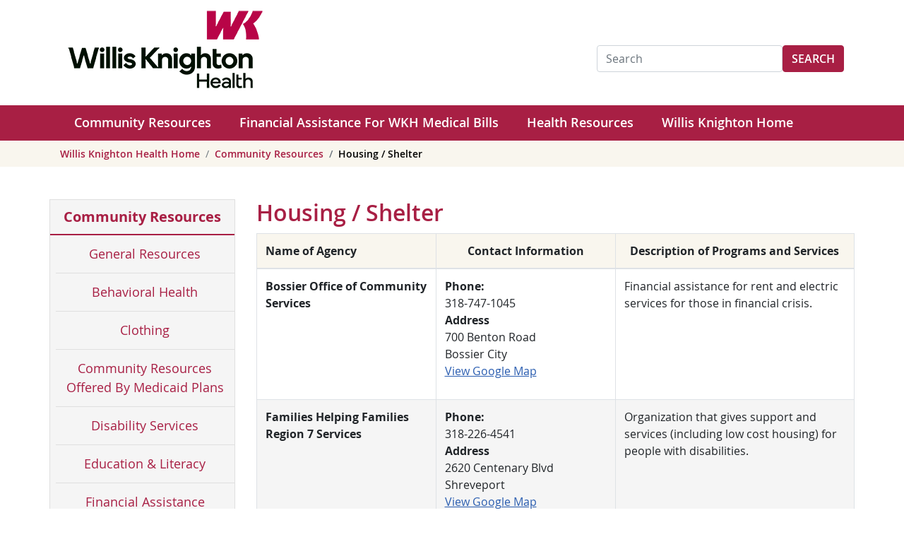

--- FILE ---
content_type: text/html; charset=utf-8
request_url: https://communityresources.wkhs.com/home/housing-shelter
body_size: 27549
content:
 <!DOCTYPE html> <html lang="en"> <head> <meta charset="utf-8" /> <meta name="viewport" content="width=device-width, initial-scale=1, shrink-to-fit=no"> <link rel="shortcut icon" href="/ResourcePackages/Museum/assets/dist/images/favicon.ico" /> <title>
	Housing / Shelter - Community Resources - Community Resources - Willis Knighton Health
</title> <link href="/ResourcePackages/GME/assets/dist/css/main.css?package=CommunityResources" rel="stylesheet" type="text/css" /><link href="/ResourcePackages/GME/assets/dist/css/wk-custom.css?package=CommunityResources" rel="stylesheet" type="text/css" /><link href="https://use.fontawesome.com/releases/v5.7.2/css/all.css?package=CommunityResources" rel="stylesheet" type="text/css" /><link href="/ResourcePackages/GME/assets/dist/css/vendors/webslidemenu/dropdown-effects/fade-down.css?package=CommunityResources" rel="stylesheet" type="text/css" /><link href="/ResourcePackages/GME/assets/dist/css/vendors/webslidemenu/webslidemenu.css?package=CommunityResources" rel="stylesheet" type="text/css" /><link href="/ResourcePackages/GME/assets/dist/css/vendors/webslidemenu/webslidemenu-custom.css?package=CommunityResources" rel="stylesheet" type="text/css" /><link href="/ResourcePackages/GME/assets/dist/css/wk-navigation-sidebar.css?package=CommunityResources" rel="stylesheet" type="text/css" /> <meta property="og:title" content="Housing / Shelter - Community Resources" /><meta property="og:url" content="https://communityresources.wkhs.com/home/housing-shelter" /><meta property="og:type" content="website" /><meta property="og:site_name" content="Community Resources" /><style type="text/css" media="print">.navigationSection {
display: none !important;
}

.noprint {
display: none !important;
}

.printonly {
display: block !important;
}</style><style type="text/css" media="embossed, handheld, projection, screen, tv">.PrintOnly {
display: none;
}</style><meta name="Generator" content="Sitefinity 15.4.8622.0 DX" /><link rel="canonical" href="https://communityresources.wkhs.com/home/housing-shelter" /></head> <body> <script src="/ScriptResource.axd?d=6DQe8ARl7A9TiuWej5ttCnWsuu_rjVmPJfECBNCh4j7f1WQ-qiCsXAoPzJ6AKULOy5kF816VjiYe-7faZONVqiE6Kn_KYjZLi05AGSoxKDn3Z5ofStZVCPKCUrQuc62zlUkBH-VvTTtRtgUQ_GsrhugZ4_11r8aLNZop0F-JYUqb9r3Oa-HibAsfeJGae3oZ0&amp;t=ffffffff9fd99265" type="text/javascript"></script><script src="/ScriptResource.axd?d=74FHISOx3fOPKwLxL0RMYi45ZYi5P9iKqgZL1THt1baGh-dZU7RpnqB8z5Glt61mb6wkSyyGw8mBY7kphp3UjfFA-zUbohBNlfeooMu2TVewqjUIr_qBFhkw2FGqq4-Nmn8b8ff6ZN54TF2qp_ybe79pvUx81gK9-MeeKd-bOKqG5jTEz-VIC6hYLyV2apzX0&amp;t=ffffffff9fd99265" type="text/javascript"></script><script src="/ResourcePackages/GME/assets/dist/js/popper.min.js" type="text/javascript"></script><script src="/ResourcePackages/GME/assets/dist/js/bootstrap.min.js" type="text/javascript"></script><script src="/ResourcePackages/GME/assets/dist/js/vendors/webslidemenu/webslidemenu.js" type="text/javascript"></script> <div> 

 <div class="wsmobileheader clearfix">
    <a id="wsnavtoggle" class="wsanimated-arrow"><span></span></a>
    <span class="smllogo"><img src="https://webcdn.wkhs.com/images/cdnlibraries/logos/willis-knighton-health/willis-knighton-health-logos/official/wk-health.png" alt="Willis Knighton Health" /></span>
   
  </div><div id="Contentplaceholder1_T73B7B615001_Col00" class="sf_colsIn container header noprint" data-sf-element="Container" data-placeholder-label="Container"><div class="row" data-sf-element="Row">
    <div id="Contentplaceholder1_T73B7B615002_Col00" class="sf_colsIn col-lg-8 Logo" data-sf-element="Column 1" data-placeholder-label="Logo">
    <img class="mt-2 mb-3" src="/images/cdnlibraries/logos/willis-knighton-health/willis-knighton-health-logos/official/wk-health.png" title="WK Health" alt="Willis Knighton Health"
         
          />
 
    </div>
    <div id="Contentplaceholder1_T73B7B615002_Col01" class="sf_colsIn col-lg-4 CTA" data-sf-element="Column 2" data-placeholder-label="Call To Action">
<div class="pt-md-5">
<div class="d-flex gap-3 my-3 justify-content-end" role="search">

	<input type="search" title="Search input" placeholder="Search" id="3b0a9015-bbc2-45bf-9f07-ac15a4112e17" class="form-control" value="" aria-autocomplete="both" aria-describedby='SearchInfo-1' />

	<button type="button" class="btn btn-primary" id="7d9652bb-506e-448a-b44d-e3d31bcc9bd6" >Search</button>
	<span id='SearchInfo-1' aria-hidden="true" hidden>When autocomplete results are available use up and down arrows to review and enter to select.</span>


	<input type="hidden" data-sf-role="resultsUrl" value="/search-results" />
	<input type="hidden" data-sf-role="indexCatalogue" value="community-resources" />
	<input type="hidden" data-sf-role="disableSuggestions" value='false' />
	<input type="hidden" data-sf-role="minSuggestionLength" value="3" />
	<input type="hidden" data-sf-role="suggestionFields" value="Title,Content" />
	<input type="hidden" data-sf-role="language" value="en" />
	<input type="hidden" data-sf-role="siteId" value="fcdbeeea-479f-4871-8e36-046ca06930e2" />
	<input type="hidden" data-sf-role="suggestionsRoute" value="/restapi/search/suggestions" />
	<input type="hidden" data-sf-role="searchTextBoxId" value='#3b0a9015-bbc2-45bf-9f07-ac15a4112e17' />
	<input type="hidden" data-sf-role="searchButtonId" value='#7d9652bb-506e-448a-b44d-e3d31bcc9bd6' />
	<input type="hidden" data-sf-role="scoringSettings" value='' />
	<input type="hidden" data-sf-role="searchInAllSitesInTheIndex" value='' />
</div>
</div>





    </div>
</div>

</div>
<div id="Contentplaceholder1_T73B7B615003_Col00" class="sf_colsIn container-max-width-burgundy site-navigation noprint" data-sf-element="Container" data-placeholder-label="Site Menu Outer Container"><div id="Contentplaceholder1_T73B7B615005_Col00" class="sf_colsIn container" data-sf-element="Container" data-placeholder-label="Site Menu Inside Container">














<div class="wsmainfull clearfix">
	<div class="wsmainwp clearfix">
		<nav class="wsmenu clearfix">
				<ul class="wsmenu-list">
		<li aria-haspopup="true">
			<a href="/" target="_self">
				Community Resources
			</a>
		</li>
		<li aria-haspopup="true">
			<a href="/financial-assistance" target="_blank">
				Financial Assistance For WKH Medical Bills
			</a>
		</li>
		<li aria-haspopup="true">
			<a href="/health-resources" target="_blank">
				Health Resources
			</a>
		</li>
		<li aria-haspopup="true">
			<a href="/willis-knighton-health-system-home" target="_blank">
				Willis Knighton Home
			</a>
		</li>
				</ul>
		</nav>
	</div>
</div>







</div>

</div>
<div id="Contentplaceholder1_T73B7B615004_Col00" class="sf_colsIn container-max-width-carousel noprint" data-sf-element="Container" data-placeholder-label="Carousel Photo">
</div>
<div id="Contentplaceholder1_T73B7B615006_Col00" class="sf_colsIn container-max-width-beige noprint" data-sf-element="Container" data-placeholder-label="Breadcrumbs Outer Container"><div id="Contentplaceholder1_T73B7B615008_Col00" class="sf_colsIn container" data-sf-element="Container" data-placeholder-label="Breadcrumbs Inside Container">
<div>
    <nav aria-label="Full path to the current page">
		<ol class="breadcrumb">
			<li class="breadcrumb-item"><a href="https://www.wkhs.com" target="_blank">Willis Knighton Health Home</a></li>
							<li class="breadcrumb-item"><a href="/">Community Resources</a></li>
						<li class="breadcrumb-item active" aria-current="page">Housing / Shelter</li>
		</ol>
    </nav>
</div>
</div>

</div>
<div id="Contentplaceholder1_T73B7B615007_Col00" class="sf_colsIn container-max-width-white" data-sf-element="Container" data-placeholder-label="Site Content Outside Container"><div id="Contentplaceholder1_T8B6A5B01001_Col00" class="sf_colsIn container SiteContent" data-sf-element="Container" data-placeholder-label="Site Content"><div class="row" data-sf-element="Row">
    <div id="Contentplaceholder1_T8B6A5B01002_Col00" class="sf_colsIn col-lg-3" data-sf-element="Column 1" data-placeholder-label="Column 1">




<div>
	<nav class="navigationSection">
		<label for="show-menu" class="show-menu">Section Menu</label>
		<input type="checkbox" id="show-menu" role="button" />

		<ul class="nav flex-column SectionNavigation">
	<li class="nav-item">
		<a class="nav-link active" href="/" target="_self">Community Resources</a>

			<ul class="nav flex-column ml-2">
	<li class="nav-item">
		<a class="nav-link " href="/home/general-resources" target="_self">General Resources</a>

	</li>
	<li class="nav-item">
		<a class="nav-link " href="/home/behavioral-health" target="_self">Behavioral Health</a>

	</li>
	<li class="nav-item">
		<a class="nav-link " href="/home/clothing" target="_self">Clothing</a>

	</li>
	<li class="nav-item">
		<a class="nav-link " href="/home/community-resources-offered-by-medicare-medicaid-plans" target="_self">Community Resources Offered By Medicaid Plans</a>

	</li>
	<li class="nav-item">
		<a class="nav-link " href="/home/disability-services" target="_self">Disability Services</a>

	</li>
	<li class="nav-item">
		<a class="nav-link " href="/home/education-and-literacy" target="_self">Education &amp; Literacy</a>

	</li>
	<li class="nav-item">
		<a class="nav-link " href="/home/financial-assistance" target="_self">Financial Assistance</a>

	</li>
	<li class="nav-item">
		<a class="nav-link " href="/home/food---nourishment" target="_self">Food &amp; Nourishment</a>

	</li>
	<li class="nav-item">
		<a class="nav-link active" href="/home/housing-shelter" target="_self">Housing / Shelter</a>

	</li>
	<li class="nav-item">
		<a class="nav-link " href="/home/job-training-unemployment" target="_self">Job Training / Unemployment</a>

	</li>
	<li class="nav-item">
		<a class="nav-link " href="/home/medical-resources" target="_self">Medical Resources</a>

	</li>
	<li class="nav-item">
		<a class="nav-link " href="/home/pregnancy---related-care" target="_self">Pregnancy - Related Care</a>

	</li>
	<li class="nav-item">
		<a class="nav-link " href="/home/safety-and-security" target="_self">Safety &amp; Security</a>

	</li>
	<li class="nav-item">
		<a class="nav-link " href="/home/substance-abuse" target="_self">Substance Abuse</a>

	</li>
	<li class="nav-item">
		<a class="nav-link " href="/home/transportation" target="_self">Transportation</a>

	</li>
	<li class="nav-item">
		<a class="nav-link " href="/home/utility-bill-payment-assistance" target="_self">Utility Bill Payment Assistance&#160;</a>

	</li>
	<li class="nav-item">
		<a class="nav-link " href="/home/volunteer-and-faith-based-services" target="_self">Volunteer &amp; Faith Based Services</a>

	</li>
	<li class="nav-item">
		<a class="nav-link " href="/home/spanish" target="_self">Versi&#243;n En Espa&#241;ol</a>

	</li>
			</ul>	</li>
		</ul>
	</nav>
</div>





    </div>
    <div id="Contentplaceholder1_T8B6A5B01002_Col01" class="sf_colsIn col-lg-9" data-sf-element="Column 2" data-placeholder-label="Column 2">
<div >
    <div ><h1>Housing / Shelter</h1></div>    
</div>

<div>
<div class="table-responsive">
  
  <table class="table table-bordered table-striped w-auto mw-100">
  <thead>
    <tr style="background:var(--beige)">
      <th scope="col" style="width: 30%">Name of Agency</th>
      <th scope="col" class="text-center" style="width: 30%">Contact Information</th>
      <th scope="col" class="text-center" style="width: 40%">Description of Programs and Services</th>
    </tr>
  </thead>
  <tbody>
    <tr>
      <td>
        <strong>Bossier Office of Community Services</strong><br /> <span><em></em></span>
      </td>
      
      <td>
        <div style="width: 100%;">
          <strong>Phone:</strong><br /> 318-747-1045
        </div>
        
        
        
        
        
      
        <div>
          <strong>Address</strong><br />
               <address>
               700 Benton Road
               <br />
                  Bossier City<br />
                 <a href="https://www.google.com/maps/search/?api=1&query=700 Benton Road, Bossier City, Louisiana" target="_blank" rel="noopener">View Google Map</a>
                 
               </address>
                </div>
        
        
        
        
      </td>
      
      <td>
        <p>Financial assistance for rent 
and electric services for those 
in financial crisis.</p>
      </td>
    </tr>
    <tr>
      <td>
        <strong>Families Helping Families Region 7 Services</strong><br /> <span><em></em></span>
      </td>
      
      <td>
        <div style="width: 100%;">
          <strong>Phone:</strong><br /> 318-226-4541
        </div>
        
        
        
        
        
      
        <div>
          <strong>Address</strong><br />
               <address>
               2620 Centenary Blvd
               <br />
                  Shreveport<br />
                 <a href="https://www.google.com/maps/search/?api=1&query=2620 Centenary Blvd, Shreveport, Louisiana" target="_blank" rel="noopener">View Google Map</a>
                 
               </address>
                </div>
        
        
                   <a href="https://fhfregion7.com/" target="_blank" rel="noopener">
                    Visit Website
                    </a>
        
        
      </td>
      
      <td>
        <p>Organization that gives 
support and services 
(including low cost housing)
for people with disabilities.</p>
      </td>
    </tr>
    <tr>
      <td>
        <strong>Hope House</strong><br /> <span><em>by Holy Cross  Episcopal  Church</em></span>
      </td>
      
      <td>
        <div style="width: 100%;">
          <strong>Phone:</strong><br /> 318-220-7649
        </div>
        
        
        
        
        
      
        <div>
          <strong>Address</strong><br />
               <address>
               762 Austen Place
               <br />
                  Shreveport <br />
                 <a href="https://www.google.com/maps/search/?api=1&query=762 Austen Place, Shreveport , Louisiana" target="_blank" rel="noopener">View Google Map</a>
                 
               </address>
                </div>
        
        
                   <a href="http://churchholycross.org/community/hopehouse/" target="_blank" rel="noopener">
                    Visit Website
                    </a>
        
        
      </td>
      
      <td>
        <p>Provides furnishing 
essential services, e.g. 
mailboxes, phones, 
clothing, showers, 
washers and dryers, and 
more to those without a 
place to live.</p>
      </td>
    </tr>
    <tr>
      <td>
        <strong>Housing Authority of Bossier City</strong><br /> <span><em></em></span>
      </td>
      
      <td>
        <div style="width: 100%;">
          <strong>Phone:</strong><br /> 318-549-1556
        </div>
        
        
        
        
        
      
        <div>
          <strong>Address</strong><br />
               <address>
               79 Grace Lane
               <br />
                  Bossier City<br />
                 <a href="https://www.google.com/maps/search/?api=1&query=79 Grace Lane, Bossier City, Louisiana" target="_blank" rel="noopener">View Google Map</a>
                 
               </address>
                </div>
        
        
                   <a href="https://www.thehabc.org" target="_blank" rel="noopener">
                    Visit Website
                    </a>
        
        
      </td>
      
      <td>
        <p>Provides stable, quality 
affordable housing 
opportunities for low to 
moderate income families.</p>
      </td>
    </tr>
    <tr>
      <td>
        <strong>Housing Authority of the City of Shreveport</strong><br /> <span><em></em></span>
      </td>
      
      <td>
        <div style="width: 100%;">
          <strong>Phone:</strong><br /> 318-698-3600
        </div>
        
        
        
        
        
      
        <div>
          <strong>Address</strong><br />
               <address>
               2500 Line Avenue
               <br />
                  Shreveport<br />
                 <a href="https://www.google.com/maps/search/?api=1&query=2500 Line Avenue, Shreveport, Louisiana" target="_blank" rel="noopener">View Google Map</a>
                 
               </address>
                </div>
        
        
                   <a href="https://hacsla.com/" target="_blank" rel="noopener">
                    Visit Website
                    </a>
        
        
      </td>
      
      <td>
        <p>Provides stable, quality 
affordable housing 
opportunities for low to 
moderate income families.</p>
      </td>
    </tr>
    <tr>
      <td>
        <strong>HUD-US Department of Housing and Urban Development</strong><br /> <span><em></em></span>
      </td>
      
      <td>
        <div style="width: 100%;">
          <strong>Phone:</strong><br /> 415-489-6400
        </div>
        
        
        
        
        
      
        
        
                   <a href="https://www.hud.gov/" target="_blank" rel="noopener">
                    Visit Website
                    </a>
        
        
      </td>
      
      <td>
        <p>Provides affordable 
homeownership 
opportunities and resources.</p>
      </td>
    </tr>
    <tr>
      <td>
        <strong>Louisiana 2&#183;1&#183;1</strong><br /> <span><em></em></span>
      </td>
      
      <td>
        <div style="width: 100%;">
          <strong>Phone:</strong><br /> 211
        </div>
        
        
        
        
        
      
        
        
                   <a href="https://www.louisiana211.org/" target="_blank" rel="noopener">
                    Visit Website
                    </a>
        
        
      </td>
      
      <td>
        This easy to remember 
phone number 
connects callers to 
vital service programs 
that can offer food, 
clothing, shelter, 
employment support, 
health resources, and
more.
      </td>
    </tr>
    <tr>
      <td>
        <strong>Providence House</strong><br /> <span><em></em></span>
      </td>
      
      <td>
        <div style="width: 100%;">
          <strong>Phone:</strong><br /> 318-221-7887
        </div>
        
        
        
        
        
      
        
        
                   <a href="https://theprovidencehouse.com/" target="_blank" rel="noopener">
                    Visit Website
                    </a>
        
        
      </td>
      
      <td>
        <p>Providence House provides 
shelter services for homeless 
families with children.</p>
      </td>
    </tr>
    <tr>
      <td>
        <strong>Renesting Project</strong><br /> <span><em></em></span>
      </td>
      
      <td>
        <div style="width: 100%;">
          <strong>Phone:</strong><br /> 318-747-5520
        </div>
        
        
        
        
        
      
        
        
                   <a href="https://www.renestingprojectinc.org/" target="_blank" rel="noopener">
                    Visit Website
                    </a>
        
        
      </td>
      
      <td>
        <p>The Renesting Project 
provides furniture and 
household items free of 
charge to those in need.</p>
      </td>
    </tr>
    <tr>
      <td>
        <strong>Shreveport-Bossier Rescue Mission</strong><br /> <span><em></em></span>
      </td>
      
      <td>
        <div style="width: 100%;">
          <strong>Phone:</strong><br /> 318-227-2868
        </div>
        
        
        
        
        
      
        <div>
          <strong>Address</strong><br />
               <address>
               901 McNeil Street
               <br />
                  Shreveport<br />
                 <a href="https://www.google.com/maps/search/?api=1&query=901 McNeil Street, Shreveport, Louisiana" target="_blank" rel="noopener">View Google Map</a>
                 
               </address>
                </div>
        
        
                   <a href="https://www.sbrescuemission.com" target="_blank" rel="noopener">
                    Visit Website
                    </a>
        
        
      </td>
      
      <td>
        <p>Offers temporary housing and meals for individuals who need short-term assistance.</p>
      </td>
    </tr>
    <tr>
      <td>
        <strong>The Arc Caddo-Bossier</strong><br /> <span><em></em></span>
      </td>
      
      <td>
        <div style="width: 100%;">
          <strong>Phone:</strong><br /> 318-221-8392
        </div>
        
        
        
        
        
      
        <div>
          <strong>Address</strong><br />
               <address>
               351 Jordan Street
               <br />
                  Shreveport<br />
                 <a href="https://www.google.com/maps/search/?api=1&query=351 Jordan Street, Shreveport, Louisiana" target="_blank" rel="noopener">View Google Map</a>
                 
               </address>
                </div>
        
        
                   <a href="https://www.thearccaddobossier.org" target="_blank" rel="noopener">
                    Visit Website
                    </a>
        
        
      </td>
      
      <td>
        <p>Provides home and community based
supports and services to people with intellectual and developmental
disabilities, as well as other housing, respite, day program, and employment
services (through Frost Industries).</p>
      </td>
    </tr>
    <tr>
      <td>
        <strong>Veteran&#39;s Homeless Hotline</strong><br /> <span><em>Veterans Affairs</em></span>
      </td>
      
      <td>
        <div style="width: 100%;">
          <strong>Phone:</strong><br /> 877-424-3838
        </div>
        
        
        
        
        
      
        
        
                   <a href="https://www.va.gov/homeless" target="_blank" rel="noopener">
                    Visit Website
                    </a>
        
        
      </td>
      
      <td>
        If you are a Veteran who is homeless or at imminent risk of homelessness, we strongly encourage you to contact the National Call Center for Homeless Veterans  for assistance.
      </td>
    </tr>
    <tr>
      <td>
        <strong>Volunteers of America VOA NLA</strong><br /> <span><em></em></span>
      </td>
      
      <td>
        <div style="width: 100%;">
          <strong>Phone:</strong><br /> 318-221-2669
        </div>
        
        
        
        
        
      
        <div>
          <strong>Address</strong><br />
               <address>
               360 Jordan St
               <br />
                  Shreveport<br />
                 <a href="https://www.google.com/maps/search/?api=1&query=360 Jordan St, Shreveport, Louisiana" target="_blank" rel="noopener">View Google Map</a>
                 
               </address>
                </div>
        
        
                   <a href="https://voanorthla.org/" target="_blank" rel="noopener">
                    Visit Website
                    </a>
        
        
      </td>
      
      <td>
        <p>Provides housing and 
supportive services to 
veterans, individuals with 
disabilities, families with 
children/teens and low 
income seniors.</p>
      </td>
    </tr>
    
      </tbody>
</table>
</div>


</div>

<style>
  .table-striped>tbody>tr:nth-child(odd)>td {
    background-color: #ffffff;
 }
  
    .table-striped>tbody>tr:nth-child(even)>td {
    background-color: #f5f5f5;
 }  
 }
</style>
    </div>
</div>
<div class="row pt-3 pb-3" data-sf-element="Row">
    <div id="Contentplaceholder1_T8B6A5B01009_Col00" class="sf_colsIn col-lg-3" data-sf-element="Column 1" data-placeholder-label="Column 1">
    </div>
    <div id="Contentplaceholder1_T8B6A5B01009_Col01" class="sf_colsIn col-lg-9" data-sf-element="Column 2" data-placeholder-label="Column 2">
<div class="alert alert-secondary border border-dark" >
    <div ><p>This guide covers programs and services provided by the community organizations listed. These are not services offered by Willis Knighton Health.&nbsp; If you need a program or service mentioned in this directory, please contact the organization that offers it. While the information was accurate at the time of publication, it is subject to change by the organization listed. If you find inaccurate information, click the button below to notify us.&nbsp;</p></div>    
</div>
<div >
    <div ><p style="text-align: center"><a id="ReportButton" href="/report-issue" class="btn btn-primary">Report Issue or Correction</a></p></div>    
</div>
    </div>
</div>
<div class="row" data-sf-element="Row">
    <div id="Contentplaceholder1_T8B6A5B01005_Col00" class="sf_colsIn col-lg-12" data-sf-element="Column 1" data-placeholder-label="Column 1">
<div class="PrintOnly" >
    <div ><p style="text-align: center"><img sf-custom-thumbnail="true" src="/images/communityresourceslibraries/site-layout/qr-code/wkhs-co_crh.png?sfvrsn=c42da0e3_1" style="display: block; margin-left: auto; margin-right: auto" sf-size="24443" class="-align-center" width="250" alt="Scan QR Code" sf-constrain-proportions="true"><br>Scan QR Code or go to wkhs.co/crh to view Community Resources</p></div>    
</div>
    </div>
</div>

</div>

</div>
<div id="Contentplaceholder1_T73B7B615009_Col00" class="sf_colsIn container-max-width-burgundy noprint" data-sf-element="Container" data-placeholder-label="Footer Outer Container"><div id="Contentplaceholder1_T73B7B615011_Col00" class="sf_colsIn container" data-sf-element="Container" data-placeholder-label="Footer Inside Container"><div class="row" data-sf-element="Row">
    <div id="Contentplaceholder1_T73B7B615013_Col00" class="sf_colsIn col-lg-12 always-here" data-sf-element="Column 1" data-placeholder-label="Always Here Banner">
    <a href="/willis-knighton-health-system-home" title="Open image in original size">
            <img src="/images/cdnlibraries/logos/willis-knighton-health/willis-knighton-health-logos/official/wkh---100-years.png" title="WKH - 100 Years" alt="100 Years"
         
          />

    </a>
 
    </div>
</div>
<div class="row" data-sf-element="Row">
    <div id="Contentplaceholder1_T73B7B615012_Col00" class="sf_colsIn col-lg-12 Legal-Copyright" data-sf-element="Column 1" data-placeholder-label="Legal - Copyright">
<div class="Legal" >
    <div ><ul><li><a href="https://www.wkhs.com/Website-Info/Web-Privacy-Policy" target="_blank" data-sf-ec-immutable="">Web Privacy Policy</a></li><li><a href="https://www.wkhs.com/website-info/terms-of-use" target="_blank" data-sf-ec-immutable="">Terms of Use</a></li><li><a href="https://www.wkhs.com/website-info/webmaster" target="_blank" data-sf-ec-immutable="">Webmaster</a></li></ul></div>    
</div>
<div class="Copyright">
&copy; 2024 Willis Knighton Health.  All rights reserved.
</div>
    </div>
</div>

</div>

</div>


 </div> <!-- Vendor Javascripts --> <script src="/ScriptResource.axd?d=BipRCKUteAIr0PTUVR7xo4o-AtUk84dI344cDPwiTA6kerJBBtvHtvWTtKhwuWG0jrzATx81l9nFG1vC6LG0dsN1VSnIvr_XEg_InUvZh5DbTWgcgsIF_RBZNIV6lGh1_YT0_p-k5J-IlD-aTjUh5-fzL6MTvpagyrxcr2hX0UHe5IE7M0L4rdDiAYK3KAYd0&amp;t=ffffffff9fd99265" type="text/javascript"></script>    <script src="/Frontend-Assembly/Telerik.Sitefinity.Frontend.Search/Mvc/Scripts/SearchBox/Search-box.js?package=CommunityResources&amp;v=MTE2MjAxOTUyMw%3d%3d" type="text/javascript"></script> </body> </html>


--- FILE ---
content_type: text/css
request_url: https://communityresources.wkhs.com/ResourcePackages/GME/assets/dist/css/wk-custom.css?package=CommunityResources
body_size: 23059
content:
:root {
	--burgundy: #A81F44;
	--beige: #F9F6EE;
	--white: #ffffff;
	--gray: #f5f5f5;
	--darkgray: #dfdfdf;
	--google-link-blue: #2A5DB0;
	--google-link-blue-hover: #0069d9;
	--black: #000;
}



/* Webfont: Lato-Black */
@font-face {
	font-family: 'LatoWebBlack';
	src: url('../fonts/Lato/Lato-Black.eot'); /* IE9 Compat Modes */
	src: url('../fonts/Lato/Lato-Black.eot?#iefix') format('embedded-opentype'), /* IE6-IE8 */
	url('../fonts/Lato/Lato-Black.woff2') format('woff2'), /* Modern Browsers */
	url('../fonts/Lato/Lato-Black.woff') format('woff'), /* Modern Browsers */
	url('../fonts/Lato/Lato-Black.ttf') format('truetype');
	font-style: normal;
	font-weight: normal;
}

/* Webfont: Lato-BlackItalic */ @font-face {
	font-family: 'LatoWebBlack';
	src: url('../fonts/Lato/Lato-BlackItalic.eot'); /* IE9 Compat Modes */
	src: url('../fonts/Lato/Lato-BlackItalic.eot?#iefix') format('embedded-opentype'), /* IE6-IE8 */
	url('../fonts/Lato/Lato-BlackItalic.woff2') format('woff2'), /* Modern Browsers */
	url('../fonts/Lato/Lato-BlackItalic.woff') format('woff'), /* Modern Browsers */
	url('../fonts/Lato/Lato-BlackItalic.ttf') format('truetype');
	font-style: italic;
	font-weight: normal;
}

/* Webfont: Lato-Bold */ @font-face {
	font-family: 'LatoWebBold';
	src: url('../fonts/Lato/Lato-Bold.eot'); /* IE9 Compat Modes */
	src: url('../fonts/Lato/Lato-Bold.eot?#iefix') format('embedded-opentype'), /* IE6-IE8 */
	url('../fonts/Lato/Lato-Bold.woff2') format('woff2'), /* Modern Browsers */
	url('../fonts/Lato/Lato-Bold.woff') format('woff'), /* Modern Browsers */
	url('../fonts/Lato/Lato-Bold.ttf') format('truetype');
	font-style: normal;
	font-weight: normal;
}

/* Webfont: Lato-BoldItalic */ @font-face {
	font-family: 'LatoWebBold';
	src: url('../fonts/Lato/Lato-BoldItalic.eot'); /* IE9 Compat Modes */
	src: url('../fonts/Lato/Lato-BoldItalic.eot?#iefix') format('embedded-opentype'), /* IE6-IE8 */
	url('../fonts/Lato/Lato-BoldItalic.woff2') format('woff2'), /* Modern Browsers */
	url('../fonts/Lato/Lato-BoldItalic.woff') format('woff'), /* Modern Browsers */
	url('../fonts/Lato/Lato-BoldItalic.ttf') format('truetype');
	font-style: italic;
	font-weight: normal;
}

/* Webfont: Lato-Hairline */ @font-face {
	font-family: 'LatoWebHairline';
	src: url('../fonts/Lato/Lato-Hairline.eot'); /* IE9 Compat Modes */
	src: url('../fonts/Lato/Lato-Hairline.eot?#iefix') format('embedded-opentype'), /* IE6-IE8 */
	url('../fonts/Lato/Lato-Hairline.woff2') format('woff2'), /* Modern Browsers */
	url('../fonts/Lato/Lato-Hairline.woff') format('woff'), /* Modern Browsers */
	url('../fonts/Lato/Lato-Hairline.ttf') format('truetype');
	font-style: normal;
	font-weight: normal;
}

/* Webfont: Lato-HairlineItalic */ @font-face {
	font-family: 'LatoWebHairline';
	src: url('../fonts/Lato/Lato-HairlineItalic.eot'); /* IE9 Compat Modes */
	src: url('../fonts/Lato/Lato-HairlineItalic.eot?#iefix') format('embedded-opentype'), /* IE6-IE8 */
	url('../fonts/Lato/Lato-HairlineItalic.woff2') format('woff2'), /* Modern Browsers */
	url('../fonts/Lato/Lato-HairlineItalic.woff') format('woff'), /* Modern Browsers */
	url('../fonts/Lato/Lato-HairlineItalic.ttf') format('truetype');
	font-style: italic;
	font-weight: normal;
}

/* Webfont: Lato-Heavy */ @font-face {
	font-family: 'LatoWebHeavy';
	src: url('../fonts/Lato/Lato-Heavy.eot'); /* IE9 Compat Modes */
	src: url('../fonts/Lato/Lato-Heavy.eot?#iefix') format('embedded-opentype'), /* IE6-IE8 */
	url('../fonts/Lato/Lato-Heavy.woff2') format('woff2'), /* Modern Browsers */
	url('../fonts/Lato/Lato-Heavy.woff') format('woff'), /* Modern Browsers */
	url('../fonts/Lato/Lato-Heavy.ttf') format('truetype');
	font-style: normal;
	font-weight: normal;
}

/* Webfont: Lato-HeavyItalic */ @font-face {
	font-family: 'LatoWebHeavy';
	src: url('../fonts/Lato/Lato-HeavyItalic.eot'); /* IE9 Compat Modes */
	src: url('../fonts/Lato/Lato-HeavyItalic.eot?#iefix') format('embedded-opentype'), /* IE6-IE8 */
	url('../fonts/Lato/Lato-HeavyItalic.woff2') format('woff2'), /* Modern Browsers */
	url('../fonts/Lato/Lato-HeavyItalic.woff') format('woff'), /* Modern Browsers */
	url('../fonts/Lato/Lato-HeavyItalic.ttf') format('truetype');
	font-style: italic;
	font-weight: normal;
}

/* Webfont: Lato-Italic */ @font-face {
	font-family: 'LatoWeb';
	src: url('../fonts/Lato/Lato-Italic.eot'); /* IE9 Compat Modes */
	src: url('../fonts/Lato/Lato-Italic.eot?#iefix') format('embedded-opentype'), /* IE6-IE8 */
	url('../fonts/Lato/Lato-Italic.woff2') format('woff2'), /* Modern Browsers */
	url('../fonts/Lato/Lato-Italic.woff') format('woff'), /* Modern Browsers */
	url('../fonts/Lato/Lato-Italic.ttf') format('truetype');
	font-style: italic;
	font-weight: normal;
}

/* Webfont: Lato-Light */ @font-face {
	font-family: 'LatoWebLight';
	src: url('../fonts/Lato/Lato-Light.eot'); /* IE9 Compat Modes */
	src: url('../fonts/Lato/Lato-Light.eot?#iefix') format('embedded-opentype'), /* IE6-IE8 */
	url('../fonts/Lato/Lato-Light.woff2') format('woff2'), /* Modern Browsers */
	url('../fonts/Lato/Lato-Light.woff') format('woff'), /* Modern Browsers */
	url('../fonts/Lato/Lato-Light.ttf') format('truetype');
	font-style: normal;
	font-weight: normal;
}

/* Webfont: Lato-LightItalic */ @font-face {
	font-family: 'LatoWebLight';
	src: url('../fonts/Lato/Lato-LightItalic.eot'); /* IE9 Compat Modes */
	src: url('../fonts/Lato/Lato-LightItalic.eot?#iefix') format('embedded-opentype'), /* IE6-IE8 */
	url('../fonts/Lato/Lato-LightItalic.woff2') format('woff2'), /* Modern Browsers */
	url('../fonts/Lato/Lato-LightItalic.woff') format('woff'), /* Modern Browsers */
	url('../fonts/Lato/Lato-LightItalic.ttf') format('truetype');
	font-style: italic;
	font-weight: normal;
}

/* Webfont: Lato-Medium */ @font-face {
	font-family: 'LatoWebMedium';
	src: url('../fonts/Lato/Lato-Medium.eot'); /* IE9 Compat Modes */
	src: url('../fonts/Lato/Lato-Medium.eot?#iefix') format('embedded-opentype'), /* IE6-IE8 */
	url('../fonts/Lato/Lato-Medium.woff2') format('woff2'), /* Modern Browsers */
	url('../fonts/Lato/Lato-Medium.woff') format('woff'), /* Modern Browsers */
	url('../fonts/Lato/Lato-Medium.ttf') format('truetype');
	font-style: normal;
	font-weight: normal;
}

/* Webfont: Lato-MediumItalic */ @font-face {
	font-family: 'LatoWebMedium';
	src: url('../fonts/Lato/Lato-MediumItalic.eot'); /* IE9 Compat Modes */
	src: url('../fonts/Lato/Lato-MediumItalic.eot?#iefix') format('embedded-opentype'), /* IE6-IE8 */
	url('../fonts/Lato/Lato-MediumItalic.woff2') format('woff2'), /* Modern Browsers */
	url('../fonts/Lato/Lato-MediumItalic.woff') format('woff'), /* Modern Browsers */
	url('../fonts/Lato/Lato-MediumItalic.ttf') format('truetype');
	font-style: italic;
	font-weight: normal;
}

/* Webfont: Lato-Regular */ @font-face {
	font-family: 'LatoWeb';
	src: url('../fonts/Lato/Lato-Regular.eot'); /* IE9 Compat Modes */
	src: url('../fonts/Lato/Lato-Regular.eot?#iefix') format('embedded-opentype'), /* IE6-IE8 */
	url('../fonts/Lato/Lato-Regular.woff2') format('woff2'), /* Modern Browsers */
	url('../fonts/Lato/Lato-Regular.woff') format('woff'), /* Modern Browsers */
	url('../fonts/Lato/Lato-Regular.ttf') format('truetype');
	font-style: normal;
	font-weight: normal;
}

/* Webfont: Lato-Semibold */ @font-face {
	font-family: 'LatoWebSemibold';
	src: url('../fonts/Lato/Lato-Semibold.eot'); /* IE9 Compat Modes */
	src: url('../fonts/Lato/Lato-Semibold.eot?#iefix') format('embedded-opentype'), /* IE6-IE8 */
	url('../fonts/Lato/Lato-Semibold.woff2') format('woff2'), /* Modern Browsers */
	url('../fonts/Lato/Lato-Semibold.woff') format('woff'), /* Modern Browsers */
	url('../fonts/Lato/Lato-Semibold.ttf') format('truetype');
	font-style: normal;
	font-weight: normal;
}

/* Webfont: Lato-SemiboldItalic */ @font-face {
	font-family: 'LatoWebSemibold';
	src: url('../fonts/Lato/Lato-SemiboldItalic.eot'); /* IE9 Compat Modes */
	src: url('../fonts/Lato/Lato-SemiboldItalic.eot?#iefix') format('embedded-opentype'), /* IE6-IE8 */
	url('../fonts/Lato/Lato-SemiboldItalic.woff2') format('woff2'), /* Modern Browsers */
	url('../fonts/Lato/Lato-SemiboldItalic.woff') format('woff'), /* Modern Browsers */
	url('../fonts/Lato/Lato-SemiboldItalic.ttf') format('truetype');
	font-style: italic;
	font-weight: normal;
}

/* Webfont: Lato-Thin */ @font-face {
	font-family: 'LatoWebThin';
	src: url('../fonts/Lato/Lato-Thin.eot'); /* IE9 Compat Modes */
	src: url('../fonts/Lato/Lato-Thin.eot?#iefix') format('embedded-opentype'), /* IE6-IE8 */
	url('../fonts/Lato/Lato-Thin.woff2') format('woff2'), /* Modern Browsers */
	url('../fonts/Lato/Lato-Thin.woff') format('woff'), /* Modern Browsers */
	url('../fonts/Lato/Lato-Thin.ttf') format('truetype');
	font-style: normal;
	font-weight: normal;
}

/* Webfont: Lato-ThinItalic */ @font-face {
	font-family: 'LatoWebThin';
	src: url('../fonts/Lato/Lato-ThinItalic.eot'); /* IE9 Compat Modes */
	src: url('../fonts/Lato/Lato-ThinItalic.eot?#iefix') format('embedded-opentype'), /* IE6-IE8 */
	url('../fonts/Lato/Lato-ThinItalic.woff2') format('woff2'), /* Modern Browsers */
	url('../fonts/Lato/Lato-ThinItalic.woff') format('woff'), /* Modern Browsers */
	url('../fonts/Lato/Lato-ThinItalic.ttf') format('truetype');
	font-style: italic;
	font-weight: normal;
}

/* Open Sans */
@font-face {
	font-family: 'Open Sans';
	font-style: normal;
	font-weight: 400;
	src: url('../fonts/Open-Sans/OpenSans-Regular-webfont.eot'); /* IE9 Compat Modes */
	src: url('../fonts/Open-Sans/OpenSans-Regular-webfont.eot?#iefix') format('embedded-opentype'), /* IE6-IE8 */
	url('../fonts/Open-Sans/OpenSans-Regular-webfont.woff') format('woff2'), /* Super Modern Browsers */
	url('../fonts/Open-Sans/OpenSans-Regular-webfont.ttf') format('woff'), /* Pretty Modern Browsers */
	url('../fonts/Open-Sans/OpenSans-Regular-webfont.ttf') format('truetype'); /* Safari, Android, iOS */
}

@font-face {
	font-family: 'Open Sans';
	font-style: italic;
	font-weight: 400;
	src: url('../fonts/Open-Sans/OpenSans-Italic-webfont.eot'); /* IE9 Compat Modes */
	src: url('../fonts/Open-Sans/OpenSans-Italic-webfont.eot?#iefix') format('embedded-opentype'), /* IE6-IE8 */
	url('../fonts/Open-Sans/OpenSans-Italic-webfont.woff') format('woff2'), /* Super Modern Browsers */
	url('../fonts/Open-Sans/OpenSans-Italic-webfont.ttf') format('woff'), /* Pretty Modern Browsers */
	url('../fonts/Open-Sans/OpenSans-Italic-webfont.ttf') format('truetype'); /* Safari, Android, iOS */
}

@font-face {
	font-family: 'Open Sans';
	font-style: normal;
	font-weight: 500;
	src: url('../fonts/Open-Sans/OpenSans-Semibold-webfont.eot'); /* IE9 Compat Modes */
	src: url('../fonts/Open-Sans/OpenSans-Semibold-webfont.eot?#iefix') format('embedded-opentype'), /* IE6-IE8 */
	url('../fonts/Open-Sans/OpenSans-Semibold-webfont.woff') format('woff2'), /* Super Modern Browsers */
	url('../fonts/Open-Sans/OpenSans-Semibold-webfont.ttf') format('woff'), /* Pretty Modern Browsers */
	url('../fonts/Open-Sans/OpenSans-Semibold-webfont.ttf') format('truetype'); /* Safari, Android, iOS */
}

@font-face {
	font-family: 'Open Sans';
	font-style: italic;
	font-weight: 500;
	src: url('../fonts/Open-Sans/OpenSans-SemiboldItalic-webfont.eot'); /* IE9 Compat Modes */
	src: url('../fonts/Open-Sans/OpenSans-SemiboldItalic-webfont.eot?#iefix') format('embedded-opentype'), /* IE6-IE8 */
	url('../fonts/Open-Sans/OpenSans-SemiboldItalic-webfont.woff') format('woff2'), /* Super Modern Browsers */
	url('../fonts/Open-Sans/OpenSans-SemiboldItalic-webfont.ttf') format('woff'), /* Pretty Modern Browsers */
	url('../fonts/Open-Sans/OpenSans-SemiboldItalic-webfont.ttf') format('truetype'); /* Safari, Android, iOS */
}

@font-face {
	font-family: 'Open Sans';
	font-style: normal;
	font-weight: 700;
	src: url('../fonts/Open-Sans/OpenSans-Bold-webfont.eot'); /* IE9 Compat Modes */
	src: url('../fonts/Open-Sans/OpenSans-Bold-webfont.eot?#iefix') format('embedded-opentype'), /* IE6-IE8 */
	url('../fonts/Open-Sans/OpenSans-Bold-webfont.woff') format('woff2'), /* Super Modern Browsers */
	url('../fonts/Open-Sans/OpenSans-Bold-webfont.ttf') format('woff'), /* Pretty Modern Browsers */
	url('../fonts/Open-Sans/OpenSans-Bold-webfont.ttf') format('truetype'); /* Safari, Android, iOS */
}


body {
	font-family: 'Open Sans', sans-serif !important;
}


h1, .h1 {
	font-size: 2.00rem !important;
	margin: 0 0 10px 0 !important;
	font-weight: 500 !important;
	color: var(--burgundy) !important;
}

h2, .h2 {
	font-size: 1.500rem !important;
	margin: 10px 0 15px 0 !important;
	padding: 0 0 0 0 !important;
	font-weight: 500 !important;
	color: var(--burgundy) !important;
}

h3, .h3 {
	font-size: 1.250rem !important;
	margin: 20px 0 10px 0 !important;
	font-weight: 500 !important;
}

h4, .h4 {
	font-size: 1.000rem !important;
	margin: 20px 0 10px 0 !important;
	font-weight: 500 !important;
}

h5, .h5 {
	font-size: 1.125rem !important;
	margin: 0px 0 10px 0 !important;
	font-weight: 500 !important;
}

h6, .h6 {
	font-size: 1.500rem !important;
	margin: 5px 0 10px 0 !important;
	font-weight: 500 !important;
}


img {
	max-width: 100% !important;
}



/*#region 100% Containers */
.container-max-width-burgundy {
	max-width: 100%;
	background: var(--burgundy);
}

.container-max-width-beige {
	max-width: 100%;
	background: var(--beige);
}


.container-max-width-gray {
	max-width: 100%;
	background: var(--gray);
	}

.container-max-width-white {
	max-width: 100%;
	background: var(--white);
}

.container-max-width-carousel {
	max-width: 100%;
	background: var(--white);
}

.container-max-width-iframe {
	max-width: 100%;
	background: var(--white);
	min-height: 600px;
}

/*#endregion 100% Containers */



/*#region Header */

.Logo img {
	margin: 1px 0 5px 0;
	}

.CTA {
}

	.CTA .Search {
	}

		.CTA .SearchBox {
			margin-top: 25px !important;
		}

			.CTA .SearchBox .form-control {
				max-width: 50% !important;
				background-color: var(--gray) !important;
			}




/*#endregion Header */



/*#region Footer */

.always-here {
	text-align: center;
	margin: 20px 0;
}

.Legal-Copyright {
	margin: 5px 0 5px 0;
}

.Legal ul {
	margin: 0 auto !important;
	padding: 0 !important;
	display: block;
	width: 100%;
	font-size: 0.750em;
	list-style: none;
	color: var(--white);
	text-align: center;
}

.Legal ul li {
	display: inline-block;
	padding: 0 !important;
	margin: 0 5px 0 5px !important;
}

	.Legal ul li a {
		color: var(--white);
		text-decoration: none;
	}

		.Legal ul li a:hover {
			color: var(--white);
			text-decoration: underline;
		}


.Legal-Copyright .Copyright{
	margin: 5px 0 5px 0;
	font-size: 0.750em;
	color: var(--white);
	text-align: center;
}

/*#endregion Footer */


/*#region Breadcrumbs */
.breadcrumb {
	background-color: transparent !important;
	padding: 0.5rem 0rem !important;
	font-size: 0.875rem !important;
}

.breadcrumb-item a {
	color: var(--burgundy) !important;
	font-weight: 500 !important;
	text-decoration: none !important;
}

.breadcrumb-item a:hover {
	color: var(--burgundy) !important;
	font-weight: 500 !important;
	text-decoration: underline !important;
}

.breadcrumb-item.active {
	color: var(--black) !important;
	font-weight: 500 !important;
}



/*#endregion Breadcrumbs */


/*#region Content */
.SiteContent {
	padding: 30px 0px;
	min-height: 500px;
}

.SiteContent li {
	padding: 0 0 10px 0;
}

.SiteContent a {
	color: var(--google-link-blue);
	text-decoration: underline;
}

.SiteContent a:hover {
	color: var(--google-link-blue-hover);
	text-decoration: none;
}


h2.Home-Page {
	font-size: 1.750rem !important;
	margin: 20px 0 20px 0 !important;
	padding: 0 0 0 0 !important;
	font-weight: 500 !important;
	color: var(--burgundy) !important;
}


.btn-primary {
	color: var(--white) !important;
	background-color: var(--burgundy) !important;
	border-color: var(--burgundy) !important;
	font-weight: 500;
	text-transform: uppercase;
	text-decoration: none !important;
}

 .btn-primary:hover {
		background-color: var(--beige) !important;
		color: var(--burgundy) !important;
		border-color: var(--burgundy) !important;
	}


.form-group {
	margin-bottom: 5px !important;
}

.form-group label {
		font-weight: 600 !important;
		display: block;
		width: 100%;
	}

	.form-group label.h6 {
			font-size: 0.985rem !important;
		}


	.form-group .form-control {
		font-size: 0.875rem !important;
		line-height: 1.25rem !important;
	}

	.form-group input {
		margin: 0 0 10px 0 !important;
	}

	 .form-group .form-inline button {
		text-align: center !important;
		margin: 0 auto !important;
	}


.ButtonCenter {
	text-align: center !important;
	margin: 0 auto !important;
	padding: 8px 0 0 0 !important;
}


/*#endregion Content */


/*#region Cards */

.card {
	background-color: var(--gray) !important;
	border: 1px solid var(--burgundy) !important;
	min-height: 300px !important;
	}

.card-body {
	padding: 1.00rem 1.25rem 1.00rem 1.00em !important;
	text-align: center;
}

h5.card-title {
	color: var(--burgundy) !important;
	font-size: 1.25rem !important;
	font-weight: 500 !important;
	text-align: center !important;
	min-height: 50px !important;
}


.card-body .btn-primary {
	color: var(--white) !important;
	background-color: var(--burgundy) !important;
	border-color: var(--burgundy) !important;
	font-weight: 500;
	text-transform: uppercase;
	text-decoration: none !important;
}

	.card-body .btn-primary:hover {
		background-color: var(--beige) !important;
		color: var(--burgundy) !important;
		border-color: var(--burgundy) !important;
	}

.card-footer {
	background-color: var(--gray) !important;
	border-top: none !important;
}


/*#endregion Cards */


/*#region Circle Text */
.fa-circle {
	color: var(--burgundy) !important;
}

.circle-text-primary {
	color: var(--beige) !important;
}

.wk-numbers {
	font-weight: 700 !important;
	padding-top: 20px !important;
}

.no-padding {
	padding-top: 0 !important;
}

.fa-check {
	color: var(--burgundy) !important;
}

@media (max-width: 576px) {
	.mobile-center {
		text-align: center;
	}
}


/*#endregion Circle Text */


/*#region WK Alert Box */

.alert-wk {
	border: 2px solid var(--burgundy);
	background-color: var(--beige);
	padding: 10px;
	margin-top: 10px;
}

/*#endregion WK Alert Box */


/*#region Sidebar Tools */
.Sidebar {
	margin: 10px 0 30px 0;
	padding: 10px 5px 10px 10px;
	border-left: 8px solid var(--burgundy);
	border-right: 1px solid var(--burgundy);
	border-top: 1px solid var(--burgundy);
	border-bottom: 1px solid var(--burgundy);
	background-color: var(--beige);
}

	.Sidebar .text-muted {
		color: var(--burgundy) !important;
	}


	.Sidebar .btn-primary {
		background-color: var(--burgundy) !important;
		border-color: var(--burgundy) !important;
		font-weight: 500;
		text-transform: uppercase;
	}

		.Sidebar .btn-primary:hover {
			background-color: var(--beige) !important;
			color: var(--burgundy) !important;
			border-color: var(--burgundy) !important;
		}

	.Sidebar h6 {
		text-align: left;
		font-size: 1.500rem !important;
		font-family: 'Open Sans Condensed Light', sans-serif !important;
		font-weight: 500 !important;
	}

	.Sidebar ul li a {
		color: var(--burgundy);
	}

	.Sidebar ul li a:hover {
		color: var(--burgundy);
	}

	.Sidebar p.text-muted {
		font-size: 0.875rem !important;
		color: var(--black) !important;
	}

	.Sidebar .text-danger {
		font-weight: 500 !important;
		font-size: 0.875rem !important;
		line-height: 1.250rem !important;
	}

	.Sidebar .form-group {
		margin-bottom: 5px !important;
	}

.Sidebar .form-group label {
	font-weight: 500 !important;
}

		.Sidebar .form-group label.h6 {
			font-size: 0.985rem !important;
		}


	.Sidebar .form-group .form-control {
		font-size: 0.875rem !important;
		line-height: 1.25rem !important;
	}

	.Sidebar .form-group input {
		margin: 0 0 10px 0 !important;
	}

.Sidebar .form-group .form-inline button {
	text-align: center !important;
	margin: 0 auto !important;
}


	.Sidebar .ButtonCenter {
		text-align: center !important;
		margin: 0 auto !important;
		padding: 8px 0 0 0 !important;
	}

		.Sidebar .Join legend {
			display: none !important;
		}

	.Sidebar .Join ol.list-unstyled {
		
		}

	.Sidebar .Join ul.list-unstyled li label {
		font-size: 0.875rem !important;
	}

	.Social ul {
		text-align: center !important;
		list-style: none !important;
		padding-inline-start: 0 !important;
	}

	.Social ul li {
		display: inline-block;
		margin: 0 0 0 10px;
	}

		.Social ul li:first-of-type {
			display: inline-block;
			margin: 0 0 0 0;
		}


/*#endregion Sidebar Tools */


/*#region Pager */



.page-item.active .page-link {
	background-color: var(--beige) !important;
	color: var(--burgundy) !important;
	border-color: var(--burgundy) !important;
}

.page-link {
	
	color: var(--beige) !important;
	background-color: var(--burgundy) !important;
	border: var(--burgundy) !important;
}

/*#endregion Pager */

/*#region Staff List */

.StaffList {

}

.StaffList ul li img {
	border: 1px solid var(--darkgray);
	max-height: 185px !important;
	height: 185px !important;
}


/*#endregion Staff List */


/*#region Fixes */
/*Breadcrumb Extra Bottom Margin */
ol.sf-breadscrumb {
	margin-block-end: 0em !important;
}



/*#endregion Fixes */


/*#region Tablet */
@media (max-width: 991.98px) {
	.header {
		margin-top: 55px;
	}

	.Logo {
		display: none;
	}

	.CTA .SearchBox .form-control {
		max-width: 75% !important;
		background-color: var(--gray) !important;
	}

	.site-navigation {
		height: 1px;
	}

	.SiteContent {
		padding: 5px 5px 30px 5px;
	}

	.Sidebar {
		margin: 10px 0 30px 0;
		padding: 10px 5px 10px 10px;
		border-left: 2px solid var(--burgundy);
		border-right: 2px solid var(--burgundy);
		border-top: 8px solid var(--burgundy);
		border-bottom: 1px solid var(--burgundy);
		background-color: var(--beige);
	}


	.sf_colsIn.Slideshow.container {
		padding-right: 0 !important;
		padding-left: 0 !important;
	}


}

/*#endregion Tablet */


/*#region Phone */

@media (max-width: 576px) {
	.CTAButtons {
		margin: 50px 0 0 0;
	}

		.CTAButtons ul {
			padding-inline-start: 0px;
		}

		.CTAButtons ul li {
			margin: 0 20px 0 0;
		}


		.CTAButtons .btn-primary {
			font-size: 0.750rem;
		}

		.CTAButtons .btn-blue {
			font-size: 0.750rem;
		}
		
}

	/*#endregion Phone */

--- FILE ---
content_type: text/css
request_url: https://communityresources.wkhs.com/ResourcePackages/GME/assets/dist/css/vendors/webslidemenu/webslidemenu-custom.css?package=CommunityResources
body_size: 3217
content:
:root {
	--burgundy: #A81F44;
	--beige: #F9F6EE;
	--white: #ffffff;
	--gray: #f2f2f2;
	--black: #000000;
	--google-link-blue: #2A5DB0;
	--google-link-blue-hover: #0069d9;
}


.wsmainfull {
	height: 50px !important;
}


.wsmenu {
	font-family: 'Open Sans', sans-serif !important;
	color: var(--white) !important;
	width: 100% !important;
}


	.wsmenu ul {
		margin-block-end: 0em !important;
		padding-inline-start: 0px !important;
	}


	.wsmenu > .wsmenu-list > li > a {
		color: var(--white) !important;
		font-weight: 500 !important;
	}

	.wsmenu > .wsmenu-list > li:hover > a {
		color: var(--burgundy) !important;
		background-color: var(--beige);
		
	}


	.wsmenu > .wsmenu-list > li > a .wsarrow:after {
		right: 5px !important;
		margin: 0 0 0 5px !important;
		position: absolute;
		top: 25px;
	}


	.wsmenu > .wsmenu-list > li > ul.sub-menu {
		top: 50px !important;
		min-width: 190px;
		background-color: var(--burgundy) !important;
		border: solid 1px var(--burgundy) !important;
	}


		.wsmenu > .wsmenu-list > li > ul.sub-menu > li > a {
			color: var(--white) !important;	
			font-size: 0.875rem !important;
			text-decoration: none !important;
		}

		.wsmenu > .wsmenu-list > li > ul.sub-menu > li:hover > a {
			background-color: var(--beige) !important;
			color: var(--burgundy) !important;
		}


@media (min-width: 1200px) {
	.wsmenu {
		font-size: 1.150rem !important;
	}

		.wsmenu > .wsmenu-list > li > a {
			padding: 0px 20px 0 20px !important;
		}
}


@media (max-width: 1199.98px) {
	.wsmenu {
		font-size: 1.000em !important;
	}

		.wsmenu > .wsmenu-list > li > a {
			padding: 0px 15px 0 15px !important;
		}

}


@media (max-width: 991.98px) {



	.wsanimated-arrow span, .wsanimated-arrow span:before, .wsanimated-arrow span:after {
		background: var(--burgundy);
	}

	.smllogo {
		margin-top: 2px !important;
	}


	.smllogo img {
		max-height: 50px !important;
	}

	.callusbtn i {
		color: var(--burgundy);
	}

	.wsmenu {
		font-size: 1.150rem !important;
	}

		.wsmenu > .wsmenu-list > li > a {
			color: var(--burgundy) !important;
			font-weight: 500 !important;
			line-height: 45px !important;
			
		}

		.wsmenu > .wsmenu-list > li:hover > a {
			color: var(--burgundy) !important;
			background-color: var(--beige);
		}

		.wsmenu > .wsmenu-list > li > .wsmenu-click > i {
			margin: 15px 18px 0px 0px !important;
		}

		.wsmenu > .wsmenu-list > li .wsmenu-click.ws-activearrow > i {
			margin-top: 20px !important;
		}


		.wsmenu > .wsmenu-list > li > ul.sub-menu {
			top: 0px !important;
			min-width: 100% !important;
			background-color: transparent !important;
			border: none !important;
		}

			.wsmenu > .wsmenu-list > li > ul.sub-menu > li {
				border-bottom: 1px solid var(--gray);
			}


			.wsmenu > .wsmenu-list > li > ul.sub-menu > li > a {
				color: var(--burgundy) !important;
				font-size: 0.875rem !important;
			}

			.wsmenu > .wsmenu-list > li > ul.sub-menu > li:hover > a {
				background-color: transparent !important;
				color: var(--burgundy) !important;
			}

}


@media (max-width: 767.98px) {
}

--- FILE ---
content_type: text/css
request_url: https://communityresources.wkhs.com/ResourcePackages/GME/assets/dist/css/wk-navigation-sidebar.css?package=CommunityResources
body_size: 4136
content:
:root {
	--burgundy: #A81F44;
	--beige: #F9F6EE;
	--white: #ffffff;
	--gray: #f5f5f5;
	--darkgray: #dfdfdf;
	--google-link-blue: #2A5DB0;
	--google-link-blue-hover: #0069d9;
	--black: #000;
}


/*#region Left Navigation */

nav.navigationSection {
	margin: 0 0 10px 0;
	padding: 0;
	width: 100%;
	background: var(--gray);
	border: 1px solid var(--darkgray) !important;
	border-bottom: none;
}


	/*region MOBILE */
	nav.navigationSection input[type=checkbox] {
		display: none;
	}

		nav.navigationSection input[type=checkbox]:checked ~ .SectionNavigation {
			display: block;
		}


	/*Make dropdown links appear inline*/
	nav.navigationSection .SectionNavigation {
		position: static;
		display: none;
		list-style-type: none;
		margin: 0;
		padding: 0;
		background: !important;
		width: 100%;
		font-size: 1.000em;
		margin: 0;
		padding: 0;
	}

		nav.navigationSection .SectionNavigation li, nav.navigationSection .SectionNavigation li a {
			width: 100%;
			display: block;
			text-align: center;
			color: var(--burgundy);
			text-decoration: none;
			margin: 3px 0;
			padding: 0;
			font-size: 1.000em;
		}


/*PARENT NAV */
.SectionNavigation li.nav-item a.nav-link {
	padding: 5px 0 10px 0 !important;
	text-decoration: none;
	border-bottom: 2px solid var(--burgundy);
	font-weight: bold;
	font-size: 1.125em;
}

/*CHILD NAV*/
.ml-2 li.nav-item a.nav-link {
	font-weight: normal;
	border-bottom: 1px solid var(--darkgray);
	font-size: 1.000em;
}



/* THIS IS FOR CUSTOM MOBILE NAVIGATION COMPONENTS */
/*** TABLET */
@media only screen and (min-width: 991.98px) {

	/* BEGIN */
	/*Style 'show menu' label button and hide it by default*/
	nav.navigationSection .show-menu {
		display: none;
	}

	/*Hide checkbox*/
	nav.navigationSection input[type=checkbox] {
		display: none;
	}

	nav.navigationSection .show-menu {
		display: none;
	}

	nav.navigationSection input[type=checkbox] {
		display: none;
	}
	/* END */

	/*#region Desktop*/

	/*PARENT NAV */
	nav.navigationSection ul.nav.flex-column.SectionNavigation {
		margin: 0;
		padding: 0;
		text-align: center;
		display: block;
		font-weight: 700;
		font-size: 1.125em;
		list-style: none !important;
	}

		nav.navigationSection ul.nav.flex-column.SectionNavigation li.nav-item {
			font-weight: bold;
		}

			nav.navigationSection ul.nav.flex-column.SectionNavigation li.nav-item a.nav-link {
				padding: 5px 0 10px 0 !important;
				text-decoration: none;
				border-bottom: 2px solid var(--burgundy);
				color: var(--burgundy);
			}

				nav.navigationSection ul.nav.flex-column.SectionNavigation li.nav-item a.nav-link:hover {
					text-decoration: underline;
				}



	/*CHILD NAV*/

	nav.navigationSection ul.nav.flex-column.ml-2 {
		margin: 0;
		padding: 0;
		text-align: center;
		display: block;
		font-weight: 700;
		font-size: 1.000em;
		list-style: none !important;
	}

		nav.navigationSection ul.nav.flex-column.ml-2 li.nav-item {
			font-weight: normal;
			border-bottom: 1px solid var(--darkgray);
		}

			nav.navigationSection ul.nav.flex-column.ml-2 li.nav-item:last-of-type {
				border-bottom: none !important;
			}

			nav.navigationSection ul.nav.flex-column.ml-2 li.nav-item a.nav-link {
				padding: 10px 0 !important;
				text-decoration: none;
				border-bottom: none;
			}

				nav.navigationSection ul.nav.flex-column.ml-2 li.nav-item a.nav-link:hover {
					text-decoration: underline;
				}


	/*#endregion Desktop*/

	

}

@media (max-width: 991.98px) {


	/*Display 'show menu' link*/

	nav.navigationSection {
		border-bottom: none !important;
	}

		nav.navigationSection .show-menu {
			display: block;
			text-decoration: none;
			color: var(--white);
			background: var(--burgundy) url('../Images/Arrows/down-arrow-new.png');
			background-position: center right;
			background-repeat: no-repeat;
			text-align: left;
			padding: 10px;
			text-transform: uppercase !important;
			font-weight: bold !important;
		}
}




	/*#region Left Navigation */


--- FILE ---
content_type: application/javascript
request_url: https://communityresources.wkhs.com/Frontend-Assembly/Telerik.Sitefinity.Frontend.Search/Mvc/Scripts/SearchBox/Search-box.js?package=CommunityResources&v=MTE2MjAxOTUyMw%3d%3d
body_size: 8039
content:
(function ($) {
    var init = function () {
        var searchBoxIdFields = $('[data-sf-role="searchTextBoxId"]');

        for (var i = 0; i < searchBoxIdFields.length; i++) {
            var searchBoxIdField = $(searchBoxIdFields[i]);
            var controlServerData = {
                resultsUrl: searchBoxIdField.siblings('[data-sf-role="resultsUrl"]').first().val(),
                indexCatalogue: searchBoxIdField.siblings('[data-sf-role="indexCatalogue"]').first().val(),
                disableSuggestions: $.parseJSON(searchBoxIdField.siblings('[data-sf-role="disableSuggestions"]').first().val()),
                minSuggestionLength: searchBoxIdField.siblings('[data-sf-role="minSuggestionLength"]').first().val(),
                suggestionFields: searchBoxIdField.siblings('[data-sf-role="suggestionFields"]').first().val(),
                language: searchBoxIdField.siblings('[data-sf-role="language"]').first().val(),
                siteId: searchBoxIdField.siblings('[data-sf-role="siteId"]').first().val(),
                suggestionsRoute: searchBoxIdField.siblings('[data-sf-role="suggestionsRoute"]').first().val(),
                searchTextBoxSelector: searchBoxIdField.val(),
                searchButtonSelector: searchBoxIdField.siblings('[data-sf-role="searchButtonId"]').first().val(),
                scoringSettingsSelector: searchBoxIdField.siblings('[data-sf-role="scoringSettings"]').first().val(),
                resultsForAllSites: searchBoxIdField.siblings('[data-sf-role="searchInAllSitesInTheIndex"]').first().val(),
            };
            featherSearchBoxWidget(controlServerData);
        }

        function featherSearchBoxWidget(serverData) {
            var searchTextBox = $(serverData.searchTextBoxSelector),
                searchButton = $(serverData.searchButtonSelector);

            searchButton.click(navigateToResults);
            searchTextBox.keypress(keypressHandler);

            /* Initialization */
            if (!serverData.disableSuggestions) {
                searchTextBox.keyup(keyupHandler);

                try {
                    searchTextBox.autocomplete({
                        source: [],
                        messages:
                        {
                            noResults: '',
                            results: function () { }
                        },
                        select: function (event, ui) {
                            searchTextBox.val(ui.item.value);
                            navigateToResults(event);
                        },
                    }).autocomplete("widget").addClass("sf-autocomplete");
                } catch (e) {
                    // Fixes jQuery bug, causing IE7 to throw error "script3 member not found".
                    // The try/catch can be removed when the bug is fixed.
                }
            }

            /* Event handlers */
            function keypressHandler(e) {
                if (!e)
                    e = window.event;

                var keyCode = null;
                if (e.keyCode) {
                    keyCode = e.keyCode;
                }
                else {
                    keyCode = e.charCode;
                }

                if (keyCode == 13) {
                    navigateToResults(e);
                }
            }

            function toAscii(str) {
                return str.normalize("NFD").replace(/[\u0300-\u036f]/g, "");
            }

            function suggestionsSuccessHandler(result) {
                var dataSource = result.Suggestions;

                searchTextBox.autocomplete({
                    minLength: 0,
                    source: function (request, response) {
                        var term = toAscii(request.term.toLowerCase());
                        response(dataSource.filter(function (item) {
                            return toAscii(item.toLowerCase()).indexOf(term) !== -1;
                        }));
                    }
                });

                searchTextBox.autocomplete("search", searchTextBox.val().trim());
            }

            function keyupHandler(e) {
                if (e.keyCode != 38 &&  // up arrow
                    e.keyCode != 40 && // down arrow
                    e.keyCode != 27) { // esc

                    var request = {};
                    var searchText = searchTextBox.val().trim();
                    if (searchText.length >= serverData.minSuggestionLength) {
                        request.IndexName = serverData.indexCatalogue;
                        request.SuggestionFields = serverData.suggestionFields;
                        request.Text = searchText;
                        request.Language = serverData.language;
                        request.SiteId = serverData.siteId;
                        if (serverData.resultsForAllSites) {
                            request.ResultsForAllSites = serverData.resultsForAllSites;
                        }

                        if (serverData.scoringSettingsSelector) {

                            request.ScoringInfo = serverData.scoringSettingsSelector;
                        }

                        $.ajax({
                            type: "GET",
                            url: serverData.suggestionsRoute,
                            dataType: 'json',
                            data: request,
                            success: suggestionsSuccessHandler
                        });
                    }
                }
            }

            /* Helper methods */
            function navigateToResults(e) {
                if (!e)
                    e = window.event;

                if (e.stopPropagation) {
                    e.stopPropagation();
                }
                else {
                    e.cancelBubble = true;
                }
                if (e.preventDefault) {
                    e.preventDefault();
                }
                else {
                    e.returnValue = false;
                }

                var query = searchTextBox.val();

                if (query && query.trim() && serverData.indexCatalogue) {
                    sendSentence();
                    window.location = getLocation();
                }
            }

            function getLocation() {
                var query = searchTextBox.val().trim();

                var separator = (serverData.resultsUrl.indexOf("?") == -1) ? "?" : "&";

                var catalogueParam = separator + "indexCatalogue=" + encodeURIComponent(serverData.indexCatalogue);
                var searchQueryParam = "&searchQuery=" + encodeURIComponent(query);

                var url = serverData.resultsUrl + catalogueParam + searchQueryParam;

                if (serverData.scoringSettingsSelector) {
                    url = url + "&scoringInfo=" + serverData.scoringSettingsSelector;
                }

                if (serverData.resultsForAllSites) {
                    url = url + "&resultsForAllSites=" + serverData.resultsForAllSites;
                }

                return url;
            }

            function sendSentence() {
                if (window.DataIntelligenceSubmitScript) {
                    DataIntelligenceSubmitScript._client.fetchClient.sendInteraction({
                        P: "Search for",
                        O: searchTextBox.val(),
                        OM: {
                            PageUrl: location.href
                        }
                    });
                }
            }
        }
    };

    if (window.personalizationManager) {
        window.personalizationManager.addPersonalizedContentLoaded(function () {
            init();
        });
    } else {
        document.addEventListener('DOMContentLoaded', function () {
            init();
        });
    }
}(jQuery));
